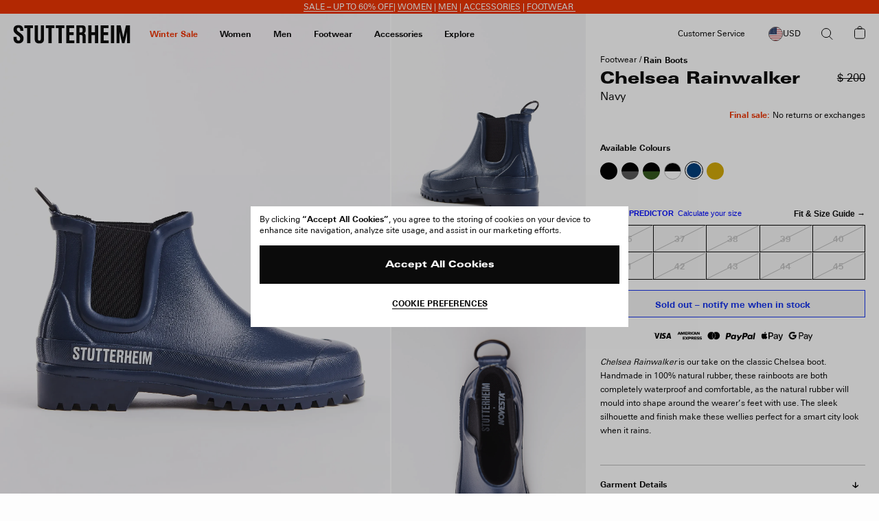

--- FILE ---
content_type: text/html; charset=utf-8
request_url: https://www.google.com/recaptcha/api2/anchor?ar=1&k=6Ld7qYkqAAAAADrH3SlfHP84RVnvxQLv0vCn9mxG&co=aHR0cHM6Ly9zdHV0dGVyaGVpbS5jb206NDQz&hl=en&v=PoyoqOPhxBO7pBk68S4YbpHZ&size=invisible&anchor-ms=20000&execute-ms=30000&cb=bi5eqwmrh26l
body_size: 48708
content:
<!DOCTYPE HTML><html dir="ltr" lang="en"><head><meta http-equiv="Content-Type" content="text/html; charset=UTF-8">
<meta http-equiv="X-UA-Compatible" content="IE=edge">
<title>reCAPTCHA</title>
<style type="text/css">
/* cyrillic-ext */
@font-face {
  font-family: 'Roboto';
  font-style: normal;
  font-weight: 400;
  font-stretch: 100%;
  src: url(//fonts.gstatic.com/s/roboto/v48/KFO7CnqEu92Fr1ME7kSn66aGLdTylUAMa3GUBHMdazTgWw.woff2) format('woff2');
  unicode-range: U+0460-052F, U+1C80-1C8A, U+20B4, U+2DE0-2DFF, U+A640-A69F, U+FE2E-FE2F;
}
/* cyrillic */
@font-face {
  font-family: 'Roboto';
  font-style: normal;
  font-weight: 400;
  font-stretch: 100%;
  src: url(//fonts.gstatic.com/s/roboto/v48/KFO7CnqEu92Fr1ME7kSn66aGLdTylUAMa3iUBHMdazTgWw.woff2) format('woff2');
  unicode-range: U+0301, U+0400-045F, U+0490-0491, U+04B0-04B1, U+2116;
}
/* greek-ext */
@font-face {
  font-family: 'Roboto';
  font-style: normal;
  font-weight: 400;
  font-stretch: 100%;
  src: url(//fonts.gstatic.com/s/roboto/v48/KFO7CnqEu92Fr1ME7kSn66aGLdTylUAMa3CUBHMdazTgWw.woff2) format('woff2');
  unicode-range: U+1F00-1FFF;
}
/* greek */
@font-face {
  font-family: 'Roboto';
  font-style: normal;
  font-weight: 400;
  font-stretch: 100%;
  src: url(//fonts.gstatic.com/s/roboto/v48/KFO7CnqEu92Fr1ME7kSn66aGLdTylUAMa3-UBHMdazTgWw.woff2) format('woff2');
  unicode-range: U+0370-0377, U+037A-037F, U+0384-038A, U+038C, U+038E-03A1, U+03A3-03FF;
}
/* math */
@font-face {
  font-family: 'Roboto';
  font-style: normal;
  font-weight: 400;
  font-stretch: 100%;
  src: url(//fonts.gstatic.com/s/roboto/v48/KFO7CnqEu92Fr1ME7kSn66aGLdTylUAMawCUBHMdazTgWw.woff2) format('woff2');
  unicode-range: U+0302-0303, U+0305, U+0307-0308, U+0310, U+0312, U+0315, U+031A, U+0326-0327, U+032C, U+032F-0330, U+0332-0333, U+0338, U+033A, U+0346, U+034D, U+0391-03A1, U+03A3-03A9, U+03B1-03C9, U+03D1, U+03D5-03D6, U+03F0-03F1, U+03F4-03F5, U+2016-2017, U+2034-2038, U+203C, U+2040, U+2043, U+2047, U+2050, U+2057, U+205F, U+2070-2071, U+2074-208E, U+2090-209C, U+20D0-20DC, U+20E1, U+20E5-20EF, U+2100-2112, U+2114-2115, U+2117-2121, U+2123-214F, U+2190, U+2192, U+2194-21AE, U+21B0-21E5, U+21F1-21F2, U+21F4-2211, U+2213-2214, U+2216-22FF, U+2308-230B, U+2310, U+2319, U+231C-2321, U+2336-237A, U+237C, U+2395, U+239B-23B7, U+23D0, U+23DC-23E1, U+2474-2475, U+25AF, U+25B3, U+25B7, U+25BD, U+25C1, U+25CA, U+25CC, U+25FB, U+266D-266F, U+27C0-27FF, U+2900-2AFF, U+2B0E-2B11, U+2B30-2B4C, U+2BFE, U+3030, U+FF5B, U+FF5D, U+1D400-1D7FF, U+1EE00-1EEFF;
}
/* symbols */
@font-face {
  font-family: 'Roboto';
  font-style: normal;
  font-weight: 400;
  font-stretch: 100%;
  src: url(//fonts.gstatic.com/s/roboto/v48/KFO7CnqEu92Fr1ME7kSn66aGLdTylUAMaxKUBHMdazTgWw.woff2) format('woff2');
  unicode-range: U+0001-000C, U+000E-001F, U+007F-009F, U+20DD-20E0, U+20E2-20E4, U+2150-218F, U+2190, U+2192, U+2194-2199, U+21AF, U+21E6-21F0, U+21F3, U+2218-2219, U+2299, U+22C4-22C6, U+2300-243F, U+2440-244A, U+2460-24FF, U+25A0-27BF, U+2800-28FF, U+2921-2922, U+2981, U+29BF, U+29EB, U+2B00-2BFF, U+4DC0-4DFF, U+FFF9-FFFB, U+10140-1018E, U+10190-1019C, U+101A0, U+101D0-101FD, U+102E0-102FB, U+10E60-10E7E, U+1D2C0-1D2D3, U+1D2E0-1D37F, U+1F000-1F0FF, U+1F100-1F1AD, U+1F1E6-1F1FF, U+1F30D-1F30F, U+1F315, U+1F31C, U+1F31E, U+1F320-1F32C, U+1F336, U+1F378, U+1F37D, U+1F382, U+1F393-1F39F, U+1F3A7-1F3A8, U+1F3AC-1F3AF, U+1F3C2, U+1F3C4-1F3C6, U+1F3CA-1F3CE, U+1F3D4-1F3E0, U+1F3ED, U+1F3F1-1F3F3, U+1F3F5-1F3F7, U+1F408, U+1F415, U+1F41F, U+1F426, U+1F43F, U+1F441-1F442, U+1F444, U+1F446-1F449, U+1F44C-1F44E, U+1F453, U+1F46A, U+1F47D, U+1F4A3, U+1F4B0, U+1F4B3, U+1F4B9, U+1F4BB, U+1F4BF, U+1F4C8-1F4CB, U+1F4D6, U+1F4DA, U+1F4DF, U+1F4E3-1F4E6, U+1F4EA-1F4ED, U+1F4F7, U+1F4F9-1F4FB, U+1F4FD-1F4FE, U+1F503, U+1F507-1F50B, U+1F50D, U+1F512-1F513, U+1F53E-1F54A, U+1F54F-1F5FA, U+1F610, U+1F650-1F67F, U+1F687, U+1F68D, U+1F691, U+1F694, U+1F698, U+1F6AD, U+1F6B2, U+1F6B9-1F6BA, U+1F6BC, U+1F6C6-1F6CF, U+1F6D3-1F6D7, U+1F6E0-1F6EA, U+1F6F0-1F6F3, U+1F6F7-1F6FC, U+1F700-1F7FF, U+1F800-1F80B, U+1F810-1F847, U+1F850-1F859, U+1F860-1F887, U+1F890-1F8AD, U+1F8B0-1F8BB, U+1F8C0-1F8C1, U+1F900-1F90B, U+1F93B, U+1F946, U+1F984, U+1F996, U+1F9E9, U+1FA00-1FA6F, U+1FA70-1FA7C, U+1FA80-1FA89, U+1FA8F-1FAC6, U+1FACE-1FADC, U+1FADF-1FAE9, U+1FAF0-1FAF8, U+1FB00-1FBFF;
}
/* vietnamese */
@font-face {
  font-family: 'Roboto';
  font-style: normal;
  font-weight: 400;
  font-stretch: 100%;
  src: url(//fonts.gstatic.com/s/roboto/v48/KFO7CnqEu92Fr1ME7kSn66aGLdTylUAMa3OUBHMdazTgWw.woff2) format('woff2');
  unicode-range: U+0102-0103, U+0110-0111, U+0128-0129, U+0168-0169, U+01A0-01A1, U+01AF-01B0, U+0300-0301, U+0303-0304, U+0308-0309, U+0323, U+0329, U+1EA0-1EF9, U+20AB;
}
/* latin-ext */
@font-face {
  font-family: 'Roboto';
  font-style: normal;
  font-weight: 400;
  font-stretch: 100%;
  src: url(//fonts.gstatic.com/s/roboto/v48/KFO7CnqEu92Fr1ME7kSn66aGLdTylUAMa3KUBHMdazTgWw.woff2) format('woff2');
  unicode-range: U+0100-02BA, U+02BD-02C5, U+02C7-02CC, U+02CE-02D7, U+02DD-02FF, U+0304, U+0308, U+0329, U+1D00-1DBF, U+1E00-1E9F, U+1EF2-1EFF, U+2020, U+20A0-20AB, U+20AD-20C0, U+2113, U+2C60-2C7F, U+A720-A7FF;
}
/* latin */
@font-face {
  font-family: 'Roboto';
  font-style: normal;
  font-weight: 400;
  font-stretch: 100%;
  src: url(//fonts.gstatic.com/s/roboto/v48/KFO7CnqEu92Fr1ME7kSn66aGLdTylUAMa3yUBHMdazQ.woff2) format('woff2');
  unicode-range: U+0000-00FF, U+0131, U+0152-0153, U+02BB-02BC, U+02C6, U+02DA, U+02DC, U+0304, U+0308, U+0329, U+2000-206F, U+20AC, U+2122, U+2191, U+2193, U+2212, U+2215, U+FEFF, U+FFFD;
}
/* cyrillic-ext */
@font-face {
  font-family: 'Roboto';
  font-style: normal;
  font-weight: 500;
  font-stretch: 100%;
  src: url(//fonts.gstatic.com/s/roboto/v48/KFO7CnqEu92Fr1ME7kSn66aGLdTylUAMa3GUBHMdazTgWw.woff2) format('woff2');
  unicode-range: U+0460-052F, U+1C80-1C8A, U+20B4, U+2DE0-2DFF, U+A640-A69F, U+FE2E-FE2F;
}
/* cyrillic */
@font-face {
  font-family: 'Roboto';
  font-style: normal;
  font-weight: 500;
  font-stretch: 100%;
  src: url(//fonts.gstatic.com/s/roboto/v48/KFO7CnqEu92Fr1ME7kSn66aGLdTylUAMa3iUBHMdazTgWw.woff2) format('woff2');
  unicode-range: U+0301, U+0400-045F, U+0490-0491, U+04B0-04B1, U+2116;
}
/* greek-ext */
@font-face {
  font-family: 'Roboto';
  font-style: normal;
  font-weight: 500;
  font-stretch: 100%;
  src: url(//fonts.gstatic.com/s/roboto/v48/KFO7CnqEu92Fr1ME7kSn66aGLdTylUAMa3CUBHMdazTgWw.woff2) format('woff2');
  unicode-range: U+1F00-1FFF;
}
/* greek */
@font-face {
  font-family: 'Roboto';
  font-style: normal;
  font-weight: 500;
  font-stretch: 100%;
  src: url(//fonts.gstatic.com/s/roboto/v48/KFO7CnqEu92Fr1ME7kSn66aGLdTylUAMa3-UBHMdazTgWw.woff2) format('woff2');
  unicode-range: U+0370-0377, U+037A-037F, U+0384-038A, U+038C, U+038E-03A1, U+03A3-03FF;
}
/* math */
@font-face {
  font-family: 'Roboto';
  font-style: normal;
  font-weight: 500;
  font-stretch: 100%;
  src: url(//fonts.gstatic.com/s/roboto/v48/KFO7CnqEu92Fr1ME7kSn66aGLdTylUAMawCUBHMdazTgWw.woff2) format('woff2');
  unicode-range: U+0302-0303, U+0305, U+0307-0308, U+0310, U+0312, U+0315, U+031A, U+0326-0327, U+032C, U+032F-0330, U+0332-0333, U+0338, U+033A, U+0346, U+034D, U+0391-03A1, U+03A3-03A9, U+03B1-03C9, U+03D1, U+03D5-03D6, U+03F0-03F1, U+03F4-03F5, U+2016-2017, U+2034-2038, U+203C, U+2040, U+2043, U+2047, U+2050, U+2057, U+205F, U+2070-2071, U+2074-208E, U+2090-209C, U+20D0-20DC, U+20E1, U+20E5-20EF, U+2100-2112, U+2114-2115, U+2117-2121, U+2123-214F, U+2190, U+2192, U+2194-21AE, U+21B0-21E5, U+21F1-21F2, U+21F4-2211, U+2213-2214, U+2216-22FF, U+2308-230B, U+2310, U+2319, U+231C-2321, U+2336-237A, U+237C, U+2395, U+239B-23B7, U+23D0, U+23DC-23E1, U+2474-2475, U+25AF, U+25B3, U+25B7, U+25BD, U+25C1, U+25CA, U+25CC, U+25FB, U+266D-266F, U+27C0-27FF, U+2900-2AFF, U+2B0E-2B11, U+2B30-2B4C, U+2BFE, U+3030, U+FF5B, U+FF5D, U+1D400-1D7FF, U+1EE00-1EEFF;
}
/* symbols */
@font-face {
  font-family: 'Roboto';
  font-style: normal;
  font-weight: 500;
  font-stretch: 100%;
  src: url(//fonts.gstatic.com/s/roboto/v48/KFO7CnqEu92Fr1ME7kSn66aGLdTylUAMaxKUBHMdazTgWw.woff2) format('woff2');
  unicode-range: U+0001-000C, U+000E-001F, U+007F-009F, U+20DD-20E0, U+20E2-20E4, U+2150-218F, U+2190, U+2192, U+2194-2199, U+21AF, U+21E6-21F0, U+21F3, U+2218-2219, U+2299, U+22C4-22C6, U+2300-243F, U+2440-244A, U+2460-24FF, U+25A0-27BF, U+2800-28FF, U+2921-2922, U+2981, U+29BF, U+29EB, U+2B00-2BFF, U+4DC0-4DFF, U+FFF9-FFFB, U+10140-1018E, U+10190-1019C, U+101A0, U+101D0-101FD, U+102E0-102FB, U+10E60-10E7E, U+1D2C0-1D2D3, U+1D2E0-1D37F, U+1F000-1F0FF, U+1F100-1F1AD, U+1F1E6-1F1FF, U+1F30D-1F30F, U+1F315, U+1F31C, U+1F31E, U+1F320-1F32C, U+1F336, U+1F378, U+1F37D, U+1F382, U+1F393-1F39F, U+1F3A7-1F3A8, U+1F3AC-1F3AF, U+1F3C2, U+1F3C4-1F3C6, U+1F3CA-1F3CE, U+1F3D4-1F3E0, U+1F3ED, U+1F3F1-1F3F3, U+1F3F5-1F3F7, U+1F408, U+1F415, U+1F41F, U+1F426, U+1F43F, U+1F441-1F442, U+1F444, U+1F446-1F449, U+1F44C-1F44E, U+1F453, U+1F46A, U+1F47D, U+1F4A3, U+1F4B0, U+1F4B3, U+1F4B9, U+1F4BB, U+1F4BF, U+1F4C8-1F4CB, U+1F4D6, U+1F4DA, U+1F4DF, U+1F4E3-1F4E6, U+1F4EA-1F4ED, U+1F4F7, U+1F4F9-1F4FB, U+1F4FD-1F4FE, U+1F503, U+1F507-1F50B, U+1F50D, U+1F512-1F513, U+1F53E-1F54A, U+1F54F-1F5FA, U+1F610, U+1F650-1F67F, U+1F687, U+1F68D, U+1F691, U+1F694, U+1F698, U+1F6AD, U+1F6B2, U+1F6B9-1F6BA, U+1F6BC, U+1F6C6-1F6CF, U+1F6D3-1F6D7, U+1F6E0-1F6EA, U+1F6F0-1F6F3, U+1F6F7-1F6FC, U+1F700-1F7FF, U+1F800-1F80B, U+1F810-1F847, U+1F850-1F859, U+1F860-1F887, U+1F890-1F8AD, U+1F8B0-1F8BB, U+1F8C0-1F8C1, U+1F900-1F90B, U+1F93B, U+1F946, U+1F984, U+1F996, U+1F9E9, U+1FA00-1FA6F, U+1FA70-1FA7C, U+1FA80-1FA89, U+1FA8F-1FAC6, U+1FACE-1FADC, U+1FADF-1FAE9, U+1FAF0-1FAF8, U+1FB00-1FBFF;
}
/* vietnamese */
@font-face {
  font-family: 'Roboto';
  font-style: normal;
  font-weight: 500;
  font-stretch: 100%;
  src: url(//fonts.gstatic.com/s/roboto/v48/KFO7CnqEu92Fr1ME7kSn66aGLdTylUAMa3OUBHMdazTgWw.woff2) format('woff2');
  unicode-range: U+0102-0103, U+0110-0111, U+0128-0129, U+0168-0169, U+01A0-01A1, U+01AF-01B0, U+0300-0301, U+0303-0304, U+0308-0309, U+0323, U+0329, U+1EA0-1EF9, U+20AB;
}
/* latin-ext */
@font-face {
  font-family: 'Roboto';
  font-style: normal;
  font-weight: 500;
  font-stretch: 100%;
  src: url(//fonts.gstatic.com/s/roboto/v48/KFO7CnqEu92Fr1ME7kSn66aGLdTylUAMa3KUBHMdazTgWw.woff2) format('woff2');
  unicode-range: U+0100-02BA, U+02BD-02C5, U+02C7-02CC, U+02CE-02D7, U+02DD-02FF, U+0304, U+0308, U+0329, U+1D00-1DBF, U+1E00-1E9F, U+1EF2-1EFF, U+2020, U+20A0-20AB, U+20AD-20C0, U+2113, U+2C60-2C7F, U+A720-A7FF;
}
/* latin */
@font-face {
  font-family: 'Roboto';
  font-style: normal;
  font-weight: 500;
  font-stretch: 100%;
  src: url(//fonts.gstatic.com/s/roboto/v48/KFO7CnqEu92Fr1ME7kSn66aGLdTylUAMa3yUBHMdazQ.woff2) format('woff2');
  unicode-range: U+0000-00FF, U+0131, U+0152-0153, U+02BB-02BC, U+02C6, U+02DA, U+02DC, U+0304, U+0308, U+0329, U+2000-206F, U+20AC, U+2122, U+2191, U+2193, U+2212, U+2215, U+FEFF, U+FFFD;
}
/* cyrillic-ext */
@font-face {
  font-family: 'Roboto';
  font-style: normal;
  font-weight: 900;
  font-stretch: 100%;
  src: url(//fonts.gstatic.com/s/roboto/v48/KFO7CnqEu92Fr1ME7kSn66aGLdTylUAMa3GUBHMdazTgWw.woff2) format('woff2');
  unicode-range: U+0460-052F, U+1C80-1C8A, U+20B4, U+2DE0-2DFF, U+A640-A69F, U+FE2E-FE2F;
}
/* cyrillic */
@font-face {
  font-family: 'Roboto';
  font-style: normal;
  font-weight: 900;
  font-stretch: 100%;
  src: url(//fonts.gstatic.com/s/roboto/v48/KFO7CnqEu92Fr1ME7kSn66aGLdTylUAMa3iUBHMdazTgWw.woff2) format('woff2');
  unicode-range: U+0301, U+0400-045F, U+0490-0491, U+04B0-04B1, U+2116;
}
/* greek-ext */
@font-face {
  font-family: 'Roboto';
  font-style: normal;
  font-weight: 900;
  font-stretch: 100%;
  src: url(//fonts.gstatic.com/s/roboto/v48/KFO7CnqEu92Fr1ME7kSn66aGLdTylUAMa3CUBHMdazTgWw.woff2) format('woff2');
  unicode-range: U+1F00-1FFF;
}
/* greek */
@font-face {
  font-family: 'Roboto';
  font-style: normal;
  font-weight: 900;
  font-stretch: 100%;
  src: url(//fonts.gstatic.com/s/roboto/v48/KFO7CnqEu92Fr1ME7kSn66aGLdTylUAMa3-UBHMdazTgWw.woff2) format('woff2');
  unicode-range: U+0370-0377, U+037A-037F, U+0384-038A, U+038C, U+038E-03A1, U+03A3-03FF;
}
/* math */
@font-face {
  font-family: 'Roboto';
  font-style: normal;
  font-weight: 900;
  font-stretch: 100%;
  src: url(//fonts.gstatic.com/s/roboto/v48/KFO7CnqEu92Fr1ME7kSn66aGLdTylUAMawCUBHMdazTgWw.woff2) format('woff2');
  unicode-range: U+0302-0303, U+0305, U+0307-0308, U+0310, U+0312, U+0315, U+031A, U+0326-0327, U+032C, U+032F-0330, U+0332-0333, U+0338, U+033A, U+0346, U+034D, U+0391-03A1, U+03A3-03A9, U+03B1-03C9, U+03D1, U+03D5-03D6, U+03F0-03F1, U+03F4-03F5, U+2016-2017, U+2034-2038, U+203C, U+2040, U+2043, U+2047, U+2050, U+2057, U+205F, U+2070-2071, U+2074-208E, U+2090-209C, U+20D0-20DC, U+20E1, U+20E5-20EF, U+2100-2112, U+2114-2115, U+2117-2121, U+2123-214F, U+2190, U+2192, U+2194-21AE, U+21B0-21E5, U+21F1-21F2, U+21F4-2211, U+2213-2214, U+2216-22FF, U+2308-230B, U+2310, U+2319, U+231C-2321, U+2336-237A, U+237C, U+2395, U+239B-23B7, U+23D0, U+23DC-23E1, U+2474-2475, U+25AF, U+25B3, U+25B7, U+25BD, U+25C1, U+25CA, U+25CC, U+25FB, U+266D-266F, U+27C0-27FF, U+2900-2AFF, U+2B0E-2B11, U+2B30-2B4C, U+2BFE, U+3030, U+FF5B, U+FF5D, U+1D400-1D7FF, U+1EE00-1EEFF;
}
/* symbols */
@font-face {
  font-family: 'Roboto';
  font-style: normal;
  font-weight: 900;
  font-stretch: 100%;
  src: url(//fonts.gstatic.com/s/roboto/v48/KFO7CnqEu92Fr1ME7kSn66aGLdTylUAMaxKUBHMdazTgWw.woff2) format('woff2');
  unicode-range: U+0001-000C, U+000E-001F, U+007F-009F, U+20DD-20E0, U+20E2-20E4, U+2150-218F, U+2190, U+2192, U+2194-2199, U+21AF, U+21E6-21F0, U+21F3, U+2218-2219, U+2299, U+22C4-22C6, U+2300-243F, U+2440-244A, U+2460-24FF, U+25A0-27BF, U+2800-28FF, U+2921-2922, U+2981, U+29BF, U+29EB, U+2B00-2BFF, U+4DC0-4DFF, U+FFF9-FFFB, U+10140-1018E, U+10190-1019C, U+101A0, U+101D0-101FD, U+102E0-102FB, U+10E60-10E7E, U+1D2C0-1D2D3, U+1D2E0-1D37F, U+1F000-1F0FF, U+1F100-1F1AD, U+1F1E6-1F1FF, U+1F30D-1F30F, U+1F315, U+1F31C, U+1F31E, U+1F320-1F32C, U+1F336, U+1F378, U+1F37D, U+1F382, U+1F393-1F39F, U+1F3A7-1F3A8, U+1F3AC-1F3AF, U+1F3C2, U+1F3C4-1F3C6, U+1F3CA-1F3CE, U+1F3D4-1F3E0, U+1F3ED, U+1F3F1-1F3F3, U+1F3F5-1F3F7, U+1F408, U+1F415, U+1F41F, U+1F426, U+1F43F, U+1F441-1F442, U+1F444, U+1F446-1F449, U+1F44C-1F44E, U+1F453, U+1F46A, U+1F47D, U+1F4A3, U+1F4B0, U+1F4B3, U+1F4B9, U+1F4BB, U+1F4BF, U+1F4C8-1F4CB, U+1F4D6, U+1F4DA, U+1F4DF, U+1F4E3-1F4E6, U+1F4EA-1F4ED, U+1F4F7, U+1F4F9-1F4FB, U+1F4FD-1F4FE, U+1F503, U+1F507-1F50B, U+1F50D, U+1F512-1F513, U+1F53E-1F54A, U+1F54F-1F5FA, U+1F610, U+1F650-1F67F, U+1F687, U+1F68D, U+1F691, U+1F694, U+1F698, U+1F6AD, U+1F6B2, U+1F6B9-1F6BA, U+1F6BC, U+1F6C6-1F6CF, U+1F6D3-1F6D7, U+1F6E0-1F6EA, U+1F6F0-1F6F3, U+1F6F7-1F6FC, U+1F700-1F7FF, U+1F800-1F80B, U+1F810-1F847, U+1F850-1F859, U+1F860-1F887, U+1F890-1F8AD, U+1F8B0-1F8BB, U+1F8C0-1F8C1, U+1F900-1F90B, U+1F93B, U+1F946, U+1F984, U+1F996, U+1F9E9, U+1FA00-1FA6F, U+1FA70-1FA7C, U+1FA80-1FA89, U+1FA8F-1FAC6, U+1FACE-1FADC, U+1FADF-1FAE9, U+1FAF0-1FAF8, U+1FB00-1FBFF;
}
/* vietnamese */
@font-face {
  font-family: 'Roboto';
  font-style: normal;
  font-weight: 900;
  font-stretch: 100%;
  src: url(//fonts.gstatic.com/s/roboto/v48/KFO7CnqEu92Fr1ME7kSn66aGLdTylUAMa3OUBHMdazTgWw.woff2) format('woff2');
  unicode-range: U+0102-0103, U+0110-0111, U+0128-0129, U+0168-0169, U+01A0-01A1, U+01AF-01B0, U+0300-0301, U+0303-0304, U+0308-0309, U+0323, U+0329, U+1EA0-1EF9, U+20AB;
}
/* latin-ext */
@font-face {
  font-family: 'Roboto';
  font-style: normal;
  font-weight: 900;
  font-stretch: 100%;
  src: url(//fonts.gstatic.com/s/roboto/v48/KFO7CnqEu92Fr1ME7kSn66aGLdTylUAMa3KUBHMdazTgWw.woff2) format('woff2');
  unicode-range: U+0100-02BA, U+02BD-02C5, U+02C7-02CC, U+02CE-02D7, U+02DD-02FF, U+0304, U+0308, U+0329, U+1D00-1DBF, U+1E00-1E9F, U+1EF2-1EFF, U+2020, U+20A0-20AB, U+20AD-20C0, U+2113, U+2C60-2C7F, U+A720-A7FF;
}
/* latin */
@font-face {
  font-family: 'Roboto';
  font-style: normal;
  font-weight: 900;
  font-stretch: 100%;
  src: url(//fonts.gstatic.com/s/roboto/v48/KFO7CnqEu92Fr1ME7kSn66aGLdTylUAMa3yUBHMdazQ.woff2) format('woff2');
  unicode-range: U+0000-00FF, U+0131, U+0152-0153, U+02BB-02BC, U+02C6, U+02DA, U+02DC, U+0304, U+0308, U+0329, U+2000-206F, U+20AC, U+2122, U+2191, U+2193, U+2212, U+2215, U+FEFF, U+FFFD;
}

</style>
<link rel="stylesheet" type="text/css" href="https://www.gstatic.com/recaptcha/releases/PoyoqOPhxBO7pBk68S4YbpHZ/styles__ltr.css">
<script nonce="Zq3Se6kr3DFAFHv8rvSiwQ" type="text/javascript">window['__recaptcha_api'] = 'https://www.google.com/recaptcha/api2/';</script>
<script type="text/javascript" src="https://www.gstatic.com/recaptcha/releases/PoyoqOPhxBO7pBk68S4YbpHZ/recaptcha__en.js" nonce="Zq3Se6kr3DFAFHv8rvSiwQ">
      
    </script></head>
<body><div id="rc-anchor-alert" class="rc-anchor-alert"></div>
<input type="hidden" id="recaptcha-token" value="[base64]">
<script type="text/javascript" nonce="Zq3Se6kr3DFAFHv8rvSiwQ">
      recaptcha.anchor.Main.init("[\x22ainput\x22,[\x22bgdata\x22,\x22\x22,\[base64]/[base64]/[base64]/[base64]/[base64]/[base64]/KGcoTywyNTMsTy5PKSxVRyhPLEMpKTpnKE8sMjUzLEMpLE8pKSxsKSksTykpfSxieT1mdW5jdGlvbihDLE8sdSxsKXtmb3IobD0odT1SKEMpLDApO08+MDtPLS0pbD1sPDw4fFooQyk7ZyhDLHUsbCl9LFVHPWZ1bmN0aW9uKEMsTyl7Qy5pLmxlbmd0aD4xMDQ/[base64]/[base64]/[base64]/[base64]/[base64]/[base64]/[base64]\\u003d\x22,\[base64]\x22,\x22QTLCnwTCicK1WVIYw7ZJwqptP8OWJEJGw4HDm8Kkw6Asw5vDqX/[base64]/DnAo8U8K2M2bClEN8DwU+wrJ6T10yTcKcD3dZQWNOYG1+cho/[base64]/CwVfAMOEw5DCgDoqwqXDsmcZw5NKw4HDvSdASMKXGsKaYcOZesObw78vF8OSPi/Dr8OgFMKtw4kJS0PDiMKyw5bDojnDoXsKantQGW8gwrbDsV7DuR7DjsOjIVvDhBnDu2/Clg3Cg8KCwpUTw484YlgIwpTCok8+w4/[base64]/DsWwwDSDCqFRfDcOPwpMNCgMXUj7DmMKxAkZaworDtQbDkMKmw6wdMXnDkcOYGlnDpTY7fsKEQlMkw5/[base64]/DrcORcTbCkwbCg8KmGcOpw7TDlHDDksK5S8O7QsOgcURMw5YJfMK8JcO9FMK3w5LDiCHDksKvw4xoBcOwIGrDkGl9wqA4VcOLPRZ1dsONwql/D2bCm0PDvUbChCLCoVFGwoYkw6fCmyvCkhRSwoFaw6PCmy3Dp8O3eFfCqVLCkMOUwqnCosKtN03DtsKLw4gPwrvDp8KHw7nDpgp6awU/[base64]/[base64]/ZMOoFhwVwpDCmRXCjjXDjXRDw69yw47CqsOlw7B3OsKRcsO1w6nDjMK5UMKXwpbCul3Ck1nCqRfClW5Yw7tlVcKjw59Ha30EwrXDjFhJYBLDqgbCl8OCQ2lew5XCgQXDl14mw6djwqXCq8OFwoJed8KRMsK/dcO/w54BwoHCszsgCMKCFMKGw5XCsMKVwqPDjcKYS8KGw5XCrcODw6nCqMKdw5szwqJWdQgUEMK6w5vDqMOTEmJLOmQ0w7ojBAvCucOxLMO6w7fCosORw4vDl8OMN8OTCSbDq8KvM8OtfQ/DgcK+wqddwrjDssOZw4zDgTjCtl7DusK9fA3DuHfDsldWwq/CssOHw7MewojCvMK1U8KhwqnCncKuwqFUX8KJw7vDqzHDtGXCrAXDthPDmsOvf8KkwqjDqcOpwpjDqsOpw6jDum/CisOqLcO6YTDCq8OHF8K0w5Y0CWlEKcOVecKcXicrV2/[base64]/CgMKRw5DClxbDiQ3DnsKTwpHDkTxdwoYzwqhJwqPDuMOGfQB0XyzDssOmF37CmMKUw7LDg2Fiwr/DpkDDhMK7wrfChFfCvzYyMXwrwo/Dok7Cq3hJZ8O4wq8cMQPDmxdWSMK0w6HDvFB8wqfCncO7dB3CtVPCtMK7b8OPPEHDmsKaQCtEYDJeWHIEwq3CqQLCnwFSw7fCoh/Cg21UOMK2wprDsGzDmkItw7vCncO+JgPCm8O2fsOcCRU+YRfCuwACwo0PwqfDsy/DmgQKwofDlsKCYMKwM8KOw5HDrsK5w780IsOxK8KPAHjCqULDqFArBxvCi8K4wqEiSysgw7fDjSwtW3vDhwk9H8OoU1t4woDCuivCt0s+w5t3wrVjBjDDmMKWWFoLFRVew7nDqz9CwovDsMKaAyDCn8KSw5rDu3bDol/Cv8KLw6PCm8K+woMwZsOiwojCpRjCpVPCuCLDsjllw4w2w7fClyrCkiw0IcKRacKXwq5Mw7JLNQPCkDhlwodqLcKPHiZYw68LwpF1wrY8wqrChsKtwpjDsMKowoF/w7F/[base64]/YcOPQxfCkUvCuAfDo0PCmsK9QMKWc8OXSnHDhj/CoizDgsOYw5HChMOMw704dcOsw75/[base64]/[base64]/DocOkG8KEOMOBOjAoACgzw5PDjsOswrpkbMO0wrBgw4YWw7zCpMOeLS9jAGPCjMOZw7HCjlrDpsO+csKuBMOidAPCoMKZSsO1MMK5TyHDmzQ4KlXCrsOGaMKTw4/DncOlJcKXw5lTw7U2wrHCkF1Vb1zCumvCtxptPMOfcMOcCsO/bMOtDMK4w6ghw4LDu3XDjMKUc8KWw6DCuyLDksO7wpY0IXsOwptsw5zDghjChinDtAAVYMOLJMO2w4JoAsKhw41GRVTDo2ZrwrHDtS7Dk2tJTRbDn8OSDsOUFcOGw7EEw7IoYMOhF2xswoHDvcOlw4jCosKaanckB8O/YcKSw6fDmcOJJMKvNcKqwqluA8OEd8O4dcOOO8OuRMOFwoHDqihzwr5lU8KRcGtcIsKEwp7CkwfCkjZ/[base64]/SG3CvyLCsMKewq/[base64]/E0/[base64]/CqMK3wrzCli89wo7CqjoJHcK1fDQ8a8OTLGdBwosyw4I2KTXDvH/CpcOjw4QUw7fDgsKOw7lIw6dZw4p0woPCjcOtaMOnOAN9Hz3CjsOXwr43w6XDtMKIwrZ8ekdJUWUDw55RdMO+w7BuSsKNcQ98wqHCrsO6w7nDjE1nwowWwpnDjzLDmiQhDMKJw67DjsKuwpldHAXDvATDjsK7wqF/wpQww6p0wqAFwpQsWDfCuDF7IjcRbMKfQ2PDmcOrDGPCmkAyFV9qw6UmwoTCuy8fwrlUHz/CkBJsw6zCnRNDw4PDrGTDpwQHDMOpw43CuFEiwrnDuF9uw5IBFcKMVsKoQ8OEAMKmC8KtK3tew5Zfw4LCkCsJCgY1wprCqsKbHW9+worDpGkIwo45w4PDjz7Csz7CjwHDh8OtFMO/w75kw5AJw7UYEsOCwqvCo1gZYsOGLXfDjFXDh8O/chHCsBxPVllIQsKLcigGwoshwqXDq3pWwr/DvsKQw53CtSk7EcO4wpHDlcOxwqh+wqcZLGUrKQ7CtxjDpQXDv3jCvsK4A8K+wrfDnXzCpFwpw5E2R8KWOFHDsMKkw7fCk8OLCMKmRgJWwptmwqQCw4dxw5srS8KZTS19NHRVV8OVGXbCncKXw4xlwrjDugJKw4MuwrpJwoQNc3xSYFooLsOpZTTCv3nDrsKeZXI1wo/DqMOkwp4bwqfCj1QvfFQuw73DgcOHH8OcN8OXw4ojaRLCgUjCljRVwr5ybcKtw5zDusKMG8KEaHjCjcO+S8OFOMK5KkjCrcOTw4XCoArDmTZ8wpQUWcKtw4Qww6PCncO1OSLCm8KkwrFSLBB0w54/aj1iw4AhScODworDl8OQVElxOl/DgMKdwpzDsDPCuMOiT8OyIFvDocO9OnTDrRZXJCptZsK7wrHDiMKkwr/DsigsDsKoJHDCrlEIw5p1wp3Dj8KgChAvI8K7TsOcTzvDnw/DiMOwI1hyblw0wpPDtUPDlljCrxjDocOdD8KiC8Kmwo/CoMOuTwxRwpXDlcO/BCJww4vChMOgwrPDpcK0PcKebFRMwroIwqYiw4/Du8KMwpopKWvCvcKkw41TSgoHwr8IJcKlZiLCo35eDFhcw4Q1c8OBYcK5w5Akw6MHFsKEVAF5wpJDw5PDsMK0fDZnwpPCvcO2w7nDucKJZnvDmiZsworClF1dOsO5Pw4RUmHDqDTCpiNZw5UvJnBXwpFpYsOFWhY5w4PDtTvCpcOtw70yw5fDpsKawoHCoCAtNMK6wq/Cj8KnYcOiRwjClw7Dul/Dv8KKWsKpw6YBwpPDgwMywpllwqXCt2Eaw4XDjnTDsMOXw7rDn8KwMsKqAG5rw5nDkDo5FsOIwpYXw69/[base64]/Cq8KwIcOUeCDChMKhw58mw5k6wo3DtG8PwrvCsU3Cp8KgwopKAxVVw5EywrDDr8KLfzTDu2PCtsK9RcKbSU16wq3DvCPCowQdHMOYw65IYsOUR0lqwq0hfsOoUsOxZMKdIRM/wp4GwrDDssO0wpjDnMOkwqJgwqHDqcKYHMOiOsOSFSLDoUXDoE/DiSkNwrfCksOgw4dQw6vCvsKqEMKTwq58w4PDjcKqwqjCgMOZwqnDoHfDjSzDsUZsEsKwNMKBehVZwqR4wqZbw7zDlMO4Ij/Dqww8ScKtEgbClBgeFcKbwp7ChMK9w4PCocOFO2vDn8KTw7c3w7XDl2DDijAKwrPDiiwXwqfCnsOCe8KTwpPDssKDAS4cw4vChk4mF8OdwpAUUcO/w5Emd1pdCsOrW8KVcErDqVwowohRw5rCpcKQwq0PeMKgw4TCjcO2woHDmnPCon5swo/CksK/[base64]/DucOswqTCgFYVOMKhwpQNUx5XDMKAw4rDk8KJwpFwYwRNw6Yew6DCtgfCuD9wScOuw63CnjXCk8KRbMKubcO1wolTwrB5QAIAw4HConnCmcO2C8O+w6xQw5NlF8Okw6ZQw6rDjx5wGzQqTkxow4xTfMKdwo1Jw5LDusO4w4w7w5/DpEbCu8KCw4PDrTbDjScfwqsyIlfDhG5sw6vDoGfCkjHClcKcwqDCh8OMU8KRwrpBw4UrTV5del98wpB/w5vDnHzDnsOBwpXDo8KgwqDCj8OGbFtzSGEWLBtJA3jCh8KEw5wCwp5OEMOlOMKVwobCq8KjAMO1wr7Dkm4GOMOXUmTCq1g+w5rDqgLCk0E/S8Osw5c0wqzCgk1daBfDssO3w6EjIsKkwqXDocONXsOLwromW0rCg0jDjEFfwpHCowZRBMOcRU3Duwdtw4JXTMK3FsKsPcKvWV8vwqtywq9Cw7ECw7hlw5zDkSMobzIVI8K/w5ZMLcO/[base64]/CjiPDpXDCqDtqQsOPFsKfw4zDgcOywql2wqREfkNgLsKYwq4fC8OReAzChcOwa03DlAc8WmIAennClsKfwqd9IA3CkcOQXUfDnyzCm8KSw79HN8KVwprCh8KMYsOxRlvCjcK8wqIVwo/CucKgw5PDjHrCt0o1w6kPwp95w6nCi8KRwqHDncOfUcOhHsOtw7cfwpjCoMO1wqB6w4HDvy1+IMOEHsOMbwrCksKeFyHCj8K1w7R3wo9hw6hrBcOJTsK4w5s4w63Cg3DDksKjwrXCicOwNDQ8w64qR8KnUsKvUMKITMOedyvCjyEDwq/DvMKZwrbCgmY4VcK1cU03RMOlw414woJUHmzDrFtxw4pww4/ClMKvwrMiU8OXwofCp8O1MiXCncKJw5xWw6xAw4ICEMKAw7ZLw79VDSXDhw7CscKZw5kDw4M1w4/Ct8KcYcKnTRjDnsO+PsOyZ0rCssKoKCDDtE1CTTjDoCbDi0RdScOfEcOlwobDpMKhOMKHwrQvwrYbREJPwoAzwobDpcOJeMK/wo8awpYCYcKuwqvCk8KzwoQADcORwrknwqrDpRzCq8O5w5zDh8Kiw4hKacKNe8KRw6zDnAvCg8KYwoMVHisiWGbCucO+TG0PBMKXWnXCs8OCwr3DuTtSw5bDp37CvkXClDVgAsKuwonCm1p3woXCjQ9ewrLCn3nCmMKoJmB/wqLCgMKJw5/[base64]/[base64]/wqZbWWsIAsOlw4vDpsO+acKjGsOMwp/[base64]/CmAHCvsKowqMzwrtgw6/Cu0ccw5TCiQ3DhMKYw67DulXDqzHCiMOFXxEbMsOFw7pIwq7CncOQwpozw7xWw4ErSsOJworDs8OKNXzCiMO1wp0/w4DDmxIWw7fDjcKQe0IaeTPDsyZdUcKGZkTCpcOTwrrClizDmMOew7DCnMOrw4BWZsOXYsODPcKawr3Domk1woIDw6HDtFQ9TsOZYcKNUGvDoX0jKcKTwpnDh8OwTyYIJR3Cm0bCoF3Cumc/a8OKR8OnQGrCqGPDviLDjWfDtMOPdMOew7LCtsO9wrdTMT3DlsO/CcO0wpfCtsKiOcK6UzNsYELDl8OACcOtLkg3w75Xw6/[base64]/OzY5wq/DuMOCH8K2WS9SSsKWw6fCpRbCs00wwrbDhMOPwoDCosO+w53CtcKmwqQTw6LClcKcAMK9worCvDltwqshcEnCosKMw5HDsMKEBsKcOVPDtcKkWhrDvWbDu8Kdw6MXHMKew4TCgkfCmsKEciZdFsKPd8OcwoXDjsKPwqc9wo/DvGs6w4LDlcKPw60YCsOGSsOsVVXClsOuE8K7wr0kMEAmSsKcw5NFw7hSH8KdCMKAw4/ChQfCi8KsF8OkTnzDs8KkRcKcNMOMw6tywo3CtsOwcjoDQ8OvRx4zw41Pw6x7UiglScO7SFlEBcKJNAbDmi3ChsKlw7g0w6jCnsK7woDCpMKaYlgVwoR+c8KRPDXDuMKVwphxIFhEwqfDpTXDlHdXNsOiwooMwrtNBMO8H8OQwrXChHoze3pIeWnChHzCokzDgsOLwr/DhsOJA8KLLA5TwozDqQwQNMKEw7LChnAiB3/[base64]/Dt8OSw5zCmw80E3nDpcKlwpkhw6zCiixFbsOfA8Kew5tOwq0fQ1TCusOvwrDCu2N1w4/Cux8/w6/CnGUeworDv1tvwqNtGCLCk3/CmMKsw5PCpMOHwpZtw4rDnMKYcFrDucKre8K3wpJIwrIuw4DCtBkjwpY/wqDCowN3w6jDssOXwqVWRybDlFMMw4vCvEzDkn7CucOgHsKddsKRwp/CpcKPwrTCmMKBBcKYwqHCqsK5w6VwwqcFbDt5R1cycMOydh/DusK/UMKuw6R6Lykrwr0UJcKmH8K1WcK3w6gMwrwsKMOgwqJNBMKsw6U6w7lpT8KHYsOEM8KzFWp9w6TCrVzDhcOAwrHDoMKCW8KwYWkOXEg2bQRSwqwfQXzDj8O4w4kXCjM/[base64]/CssKMw4/Ch8OVPSXCq1zDgCVZwo0xwoXCrsOFRETDvAjCscOQCSXCsMOSwpYEcMOgw5Z8w54FATF7VMKKIzrCvMO7w6R4w7zCjsKzw78IKT3Dm33CnRdNw7g+wrUoNR4uw65QfAPChTYWwqDDpMK/Sxp4wrNhw68CwqzDqQDCqhPCp8Ogw4vDs8KIKDNET8OhwpXDh3XDoy4YesOZN8OswooMPMO2w4TCicKewr7CrcO0GAMDcTfClATCl8Oww7LDkgNIw4PCiMOwJHbChMOIZsO3OcOLwq7DmjfDsg16aGrChlgCwrfCuhZnd8KMB8KjZlrDlEDCoUk/[base64]/wrrDmyPCtsKAwoh+wrDCoCTCjMOhORIae1jDhcOqD3ESw7fDpBPCkMOdwqNwGHQbwoNjA8KZQsONw40Jwr47BMK/w6fCsMOQOsK7wp93FQrDuXZZHcOBJBnCqEZ4wpjCql0hw4NxB8OTeh/CrwjDgMOlRCvCmHY/wpoJdcKYUMOsd1Q8R1XCuHDDg8KZZFLCv27CtEtgLcKMw7ISw57Cn8KWEQlkGjAoGsOmwo7DgMOHwoDDinxJw5dUQiPCucO3Fl/[base64]/[base64]/DncKMUS8BNcKMDMKGMMKmw6bDs8OYNsOWfMOewpJ+VkvCs8O8wpDCkcO+w6gEwoPDsChrJcO/HSXCg8Oyby0Iw4xBwqILC8Knw4V7w59WwqnCqHrDusKHXsKEwotfwpNJw4XCgHkmw4zCtQDCq8OFw6AuMRx/woLDiU91wo9WUsOJw5PCt29jw7XCg8KkO8KqCxrCmCvCj1MkwoR+wqQcDsO9cF5qwq7CucOMwpjDg8O0wq/DscO6AcKCTMKBwr7Cu8K/woDCr8KfMMOrwqIWwoFzfcOUw7rDssOLw4TDtcKxw67CshEywrPCtnx9OSjCqnHCgwIXwobCtsO3WcKMw6HDi8KWwoo3dGDCtjfCn8KawqzCpT43wr8CXsOzw7LCv8Kpw4/CisKKIsOYNsKDw5/[base64]/w5wRHnMEesKPahfCosO0ekvDg8KISsKGe3rDsREVaMK7w7XDiy7DnMOkVWVBwrZbwrRDwoh9IQYIw69AwpnDknd3W8KSdsKOw5hDc21kCkDCpkAswoLDiD7DsMKLY2/DlMO4FcOhw4zDq8OpLMOCM8OyRGbCisK1bw5Mw6V+AcOMGsKswozDnD1IPVrDqEw9w4NRw44eICAdIcKyQcKBwppbw6o2w4l+c8KRwp5aw6dxTMK3IcKYwogLw4vCoMOiFxNRFxfCl8OQwoLDpsOJw5HDvsKxwoJkKV7Cv8O9WMOrw5LCqyNtccKtwo1oK3/[base64]/DvsOowqFgY8Oww5UrJcKyw5saJcKsWzPCicKwYMOhZFLDvU9jwqZvYXXCncKiwqXCksO1wojDjcOnfUAbwpHDicKTwo01F1/DpsOePX7Dn8O8FkXDhcOswoEoX8ODdsKqwqEvXi/Dk8Kzw6rDnRTCmcKBw6fCu3DDscKjw4MsV19sAlcjwoTDtsOnRi3DlRdZesOjw6sgw5NIw6VVH2/DhMORM2HDr8KUGcKzwrXDuDNswrzDvkNUw6VNwq/Dm1TDm8OMw5EHS8KQwqHCrsOnwofCtsOiwqZTIkbDjQRLKMOVwr7ChcO7w6vCjMOZwqvCgcKTDsKZZG3CsMKnwqknBXBKCsO3OknCqMKWwqPChcOUTcOgwqzDnmPDnsOUwozDnkpLw73ChcKhN8OPNsOVBGl+CsKaVD1wdjjClENIw4RQCwZ4LMO2w4/Dnn3DvQbDjcOJGcOESMOvwqXCtsKdwr/CjBEiw5l4w5A1ZlcTwrLDp8KaNWo/UMOfwqJjWcKlwqPCtjfDhMKCScKNMsKaccKVccK1w6BMwpp1w4UWw74owpo5VGbDqSfCj3JFw5Vnw7YGOybCi8Krwp7DvMO3FXHDvlvDj8Kkw6nCiSlIw4fDpsK7NMOPWcOQwqnDsGpPwofClj/DtcOKwpLCmMKkD8KZETY2w5LCtGRMwqAxwoJLOU5dc1vDpMOzwqpDbztNwrDChF/CiWLDnxllKVN6bhYpwp43w5LCvMOjw57CmcKfWcKmw4EHwqNcw6IbwrPDpMO/wr7DhMK5CMOKKA8rcU0JScOkw6Acw7sOwrN5wpzClTcIWnBsb8KbMcKjflLCosO4I1BYwoPDp8OPwonCknfDq2/[base64]/Ci8OwAVvDmRTDk3TCj1IHUDHCiQDCnm99CFZxf8OCcsOdw4N2JDXCiARDAsKvUjoewoszw67DuMKAHcK4wr7CisK9w7taw4RMNcKkBUrDn8OgScOTw7TDgC/Ci8OXwqEWAMOuGBLCv8OwLERfDMOKw47Cgx3Dj8O8FUQ+wrvDnGnCq8O6wonDicOXYSrDp8Ktwp7ColXCnVAAw7fDgcKYwos6w48+wqHCo8Kvwp7DmUHDkMKTw5fCjGo/[base64]/Cm8Kuwo/ChMKGK8K5LHgxE8K+w5bCpR55bV4PwovDiMOdJMOXdlwmD8OYwq7CgcOXwo5swo/DosKBDHDDhmgjIB0rUMOmw5BfwrrDvUTDrMKAJMO1XsOLG01zwplWRyVTXnN/wpotw6LDvMKLCcKhwobDrG/CiMOCKsOyw4l3w4sBw5ICLFo0QC/DuBFCVMKzwq10Vy/[base64]/ChsOywrDDuMK9wr/Ds8KYw7bDoU3DnMKYw5N2wrEHwqvDmRHCpjfClXtSUcKowpdxw4TDv0vDkFbChGAgMxLCjVzDpVBUw6AiAGjCjsOZw4nDrMOXwotlLcOKC8OQfMOFAsKcw5YLwpouUsOOw4wLw5zDqyNNfcOFXMK8RMKzIh/ChsKKGyfCq8KnwqDCp3DCtFMNAMOowpjChH9BYgMswoPCl8OLwqgew6ckwq3CgA4+w7LDncOWwq1RElnDu8Ozfk1CTnjDm8KOwpYLw6lzSsKvc2DDn1cwdcO4w6XDmVUmDmE2w7vCtD5DwpRowqDCuGnDhnllPcOEfgfCm8KlwpsaTAXDgBfCgTFMwr/Dk8KyXcOTw4F1w4LCqMKpP1YmGcKdw5LCmcO9M8OOaCTCiWY3asKmw6PCozsFw559wrc4dWbDocO8ZjXDjF9Yd8O/w44qcUrCqXHDrMK5w7/DohfCscKgw6JwwrnCljZwW1AHFHxWw7EFw7jCvC7CnSDDjW55w6BSO2wJCznDmsO2L8O5w6ALUT9afkvDsMKuXx54QFUPbcOWVsOUGyJmQQfCqcOedsKaM0V9cQpVfQEawqrDpWt+FMKSwp/CoTTCiwNUw5k3wqs/NHIvw4jCr13ClV/DvsKiwoluw5BMQcOZw7kOwqDCj8K0HHHDssO3asKJNcK6w6LDj8K0w4nCjRPDrTUHIQPCjAdQWWLCtcOQw6ovwr3DucKUwrzDpQIYwpgeLF7Diz0Nwp3DoyLDqU9kwrbDhgXDnxnCqMKWw44hDcO+G8Kaw6zDuMK+b0Q7w4HDgMOPGAwwWMOVcg/DjDQPw63DgW1AJcOhwq9TOhjDqFZNw53DvMOlwplcwrBnwojDk8O0wqRGKw/CqgBCwqFrw5LCiMOab8KPw4rDs8KaLRRfw6wjGMKgP1DDk0F5V33CscKlSGHDnMKkw7DDqD1FwqDCj8O5wqICw4PCgcKKw5LCtsKYacK/XnEbU8OKwpRWZ2rCs8K+w4vCtV/Cu8ONw6TClsOUU1J9OCPCjyrDhcKaNw7ClQ3CliPCq8KTwrBMw5tCw53CmMKSwr7CpsKJfETDmMKvw5NFKBw3wpkEBMO5K8KtBMKGw4h6w6zDncOPw5p7UsKowoXDmCc8wpnCkMODacOuwqYpUMOzZsKOH8OYRMO9w6TDrHrDhsKjNsKZdkvDsAbChV4Bwoolwp/DnkzDuyzCl8OBDsO4d0vCuMKkJ8OND8O3MVjDg8OBwrTDnnFtL8OHA8KKw6DDlmfDi8OTwpPDlMKxZ8Kvw5LCoMONw6/DtUoLEsKoV8OAMwccZMOhQDjDvQTDiMOUJ8KEGcOuworCpcO8OirCqMOiwpLCjSQZw6rCu2ZsbMKBfn1jwo/DiVPDj8Kzw7jCp8K4w54lLcOlwozCoMKoJsOlwqI9wo3DhcKVwobDgsKfPgY3wphJaVLDggTCsjLCri/DqEzDl8OtRl5Uw7XDsS/[base64]/CtH7CvB0wwr3ChTvCt8OLTXPDnMKKAHTCj8KoN3ZxwrrDtsO1wqXDjMOAAHZYU8K9w6MNaAxnw6AAJ8KWcMKbw5pfUsKWAyINW8O/OsK0w5vCk8Oew4AoXsKeIErCgcOEI1zCisKNwr3CsEHCrcOkM3wHDMKqw5bDgncMw6/CoMOGEsOBw5NYGsKNU3bDp8KCwqjCpCnCtDEdwrgzR39ew53CpSJow6VSw6TDoMKLwrbDqMOgM3QiwqlNwoBFHsKBTWfCvCTCti1Bw7fCucKiBMKRbG4WwrJKwr/CqhIUZjo0LTZfwrDDnMKUK8OywqPCi8OGCA04IR8WFjnDlTzDmsOlVVvCiMO7OMKVTcO7w61Vw7k8wqDCi2tEKMOpwoEoSMOew7DCgcOwNcOrUzjDs8KlJS7Cs8OhXsO6w6zDiUrCtsOpw4LDhGLCpADCuX/CsSwjw7AmwoUhT8O6wpALdDYkwpvDqCTDj8OLRcK2Q0XDh8KqwqrCs00pw7oiP8Kjw6Jow4d1NsOucMOowoh3DmcANMOxw79FQ8K+w7HCoMO6LsKtHsOCwrfCrnU2GT8Qw5lTTEPDvwjDt218wr7DlG5zfsO3w7DDn8OxwpxTw7/Dg3IDT8OUf8OAwqpSw5XDlMOlwozChcOjw77ClcK5UUHCtyAlPcKJKw1iScOJZ8KAw73DssKwXlLCuS3DhgbClU5QwrVqwow4P8OKw6vDtD8OY0R4w691DRt6w43CjW9owqghw750wr4oJsODYC0uwpbDp1/CmMOVwrbDtMO6wo1KEnDCqEVjw6zCu8OqwqIWwoUdwo7ComTDnkDCssO7WMK6woATfR5PeMO/[base64]/[base64]/[base64]/CkcOdURXCvMOdFH/Cq8KhwoNeXXISYFoLw71PY8ORADp+OnpECsOxKsKdw5EzV3jDjloQw68zwrJewrTDkH/CmMK5AkMbWcKfN1UOZljDhghrFcKawrYMc8KqMBXDjSE8JTnDjsO6wpPDh8K1w5/DiUrDr8ONHmnCvcO5w4DDgcKswoBZP1E9w4RnMcOCwotvw4oSbcK+ICzCpcKVw4vDn8OVwqXCihdww6IYJMOCw5XDnjbCr8OVA8Oxw41lw7giw6V/[base64]/DrBQqewLChsO3w74TwpZ0MxZhKMOowpzDkTzDm8KGasOQQcK2K8KkeWzCssKzwqnDrx98wrDDn8Ksw4PDvARdwrDCuMO7wrRXw6lcw6LDoU8dJkDCt8O9RsOJw6pkw5/DmgvCiVECw5tUw6vCgAbDr3NhDsO/DFDDj8KmAQrCpzA9I8KNwqLDjsKgeMK7OW5FwrpSOMKEw6XCmMKsw5jCpsKsWEMuwrfCgS9GCMKTw4XCtQc1SQrDhsKXwpkLw43Dgn9TCMKuwo/[base64]/[base64]/CqFPCn3U9wpnDlMKZBsKFWsKZw69uwpbChsOPw78RwrvCg8Ofw77CuRLDrlJYasOcwoYNHF3Dk8KXw6vCocOCwpTCq2/[base64]/DpGgdwofDsgxIw4/DtMOtwqF2woTCuHTChVrCq8KTVsOTI8Oww7U4woxqwqvCisOZe3VHTBfCqsKqw49aw63CjAMOw7x5FcKfwo7DmMOMNMOlwq7DgcKDw6gIw5paClRtwqUHPwPCp0HDgsOFOnjComjCsDBuK8Kiwq7Dk1pLwoHCisKlGFFtw6DCsMODd8KTNi/DkwvCqjskwrJ5WxvCkMOtw5UzfArDpQDCo8O9P1vDocKQAAA0LcKyNgNmwoHCh8KHTTVVw7pXQ38cw7w+GhXDm8KNwqcuHsOEw5nDk8OFDxTCrcK8w63DqgzDrcO4w5o9wosRPGnCr8K7OMKZeR/Ch8KqO1rCvMOswpx2dBkAw6skDlJ3d8OiwpB+woDDrsODw7t1DAzCgGUjwpFVw5c4w4QGw6MRw6TCocO1w64HeMKLNibDicOqwpNMwoPDqErDrsOaw7wMbGBow53Du8KkwoBTKBMKwqvCiHjCp8O7VcKOw6DCi3dQwo5HwqEhw73DrcKZw7pAYVfDijLDpl/Cm8KLX8KtwoYQw4DDqsOWIx7CnmPCnHbClFbCvMKgcsOLcsKzV0rDo8KFw6nCpMOXXMKMw7TDpsOPfcK4MMKeH8Otw6tTTsOANsOCw4TCj8KbwrYaw7pHwqsGw443w4rDpsK/w5LCo8KwSAw+GjwRZlBcw5gdwrjDhMKww4XDm3rDsMODVjlmwolDcRQAw5lmFRXDgi3Chxkewqp8w50uwpFZw5U5wofDgitdccO1wrHDti95wqDChmrDisOMeMKVw5PDgsK/woDDvMOnw4/DgTjClG57w5DChW9UFMOrw6N2worDpyLCoMKxRsKOwqnCksOjE8KvwoldDD/[base64]/DiMKTSCcwGsOSwrbCqxrDs3rDisKzwo/DhhZFcAggwpUhwojCo27Dj0PCiShLwqrCuWjDllTCiy/Dm8Omw4ELw4JEEUbDvMK2wpA/w4QvGsK5w6LCusO1w6nClHUHwrvCp8O9K8OcwpPCjMO4w6ZSwovCqsK9w6UbwrDChMO5w7l6w73CuXALwpzClMKWw6Ilw5wTw6wVLMOxWyHDkHHCssKfwoUcwqjCt8O0U0XCn8K8wqrDj3BnMMKmw6lywrTCsMKQdMK1AmHCmjXCpBvDkH08AMKJeC/Ck8KvwpBewoMWdcK4w7TCpCvDqsOmIkHCvVZmCsKlXcOaI27CowXCsDrDpFFvWsK1woLDtRpsTWF1egRhGE1Ew4RxKAnDhBbDk8KAw7bDnkA/dhjDiQciPFPCrMOkw44Ba8KOW1w4wrJFWndiwoHDtsOcw7/DoS0uwoQwfhIHwqJew4/ChyByw5pTf8KJwpzCtMOkw4wSw5trIMO8wobDucKRO8OcwqbDk2HDihLCr8OmwpDDizURMQJow53DkGHDhcKWCmXCjDdRw7XDpynCgGs4w4VNw5rDssOfwppiwqLCsQ3CuMORwqA6CysNwrkgBMK6w57CpWvDrWXClybCsMOAw6VZwqPDgcKfwp/Ctz9hSsOVwpzCiMKJw5YGImDDr8O3wpgxAcO/[base64]/[base64]/[base64]/CunbCmRPDrMOiw4RzFsKVwophfsKHaMOuBcO/[base64]/CpcOpw7kCwoPCuGHCkcKNwprDgTsPSsOfwqXDg1Zwwp9NWMOkwqRQDsKRUCNRw5JFRsO3Oks0w740wrt1w6kBMA8AFEXDl8ODe1/CuA8dwrrClsKXw5DCqHPDtkPDmsKxw4chwp7DindnX8ODw6kawoHDiCvDkQLClMK2w4rCnxnCtsO3wpjDr0HDjcO4w7XCvsOSwqHDuXNwRsOYw6ovw7nCp8OGazbCtMOrWFbDiC3DpQQywr7DpD/DolDDvMONI0/ClsOEw69MScOPNSYJYjrDoA5swodOCwLDo2/[base64]/CgsKdwqcAUVI2FMKpehrDscKEw5URWjXDuSsMw4zCl8K6ccOPZg/Dp1RPw4oywrh9J8OJGMKJwrjCvMOMw4ZMEwIHLQHDnUfDqg/DqMK5w50nSsO8w5rDrSdoNlHDvR3Dn8Kyw5vCpSsdw5bDhcOSPsO+c2AIw5LDk2UnwqE2EMOfwoXCqUDCkcKQwoZHEcOcw4zCgA/DiTPDgMKvJzdUwoIdLmJJRsKYw6w5HS7CrsKSwoUlw5XDlsKvNTIIwrZnwqbDgMK9dhB0XMKSImF+wr8cwrzDlQ48AsKowrkmJG9FWHRDOxsZw6UmeMO+McOtYxbCmcOJU33DhFrCq8KNZsOXCksLYsOpw517ecOXUQ/[base64]/[base64]/CoFzDi8KvbAzDtMOcCTNQw79zWsORYcOML8O6Z8KSwoLDlXtFwoNLw40/[base64]/wqbDjsOPRMORcsOFw60Jw6ARPMOkwofCu8K9FAfClFnCtkIGw6zDhiZISMOkFRhKZ2lJwoXCtcO0BltVRj/[base64]/wr7CpsO9d8KGOyjCs8OUQRQ+w54cZgzDnxvCk0dKTcOMQnLDl3HCsMKhwoLCgcKUV20iwrLDtMO/wrQWw6Nuw7zDpArDpMO8w4piw7tkw65rwrpdPcKzNWfDuMO7w7HDmcOGOsOdw5/[base64]/N1XCt1jDlnLChcOeVj7CjsKVMzEdwqTCssKSwpMySsKKw55zw7QewqUmDh9mdMKUwpp8wq7ConXDiMK6AyLCpBLCl8K/[base64]/[base64]/wo0iZgg+Xl4Nw4V4wrl5w5AcFsKIFsOqw4DCs0JjGcOrwpjDsMO1FQIKw5/Cog3Dn1vCo0LDpcKdU1VbBcOJEMKyw4lCw77CpyjCi8Olw5fCo8Obw4oCU3pANcOjCSHCicK6HHsUwqQdw7LDoMOBw4zDpMO8wo/Cj2onw6/CvsKVwqpwwofCnT5SwrXDicKrw65uw4gbJcKUQMOOw7/Dkh0nSxUkwojDvsK3w4TCtEPDoArCpTLDpiPCjUfDqn89wpUUdS7CssKow6LCiMKdwpp7PTDCk8KUw5nDjURfBsOSw4LCpWFRwr54WgwtwoAsIWbDnU0Kw7cLNW99wp/DhF0ywqpnScKwaEfDpH7Cm8OLw5LDl8KAUMOtwpsjw6PCssKbwqtdNMOywqPDmcKuG8KrfRrDm8OQJy/DqEttG8KIwpfDn8OgFcKTTcK+wqzCgE3DgwzDqjLCiyvCscO/NA0gw4Uxw6/Dj8KaA37DuVHCnAouw6vCksK6KcK/wrdKw6VzwqDCsMO+ccO0LWzCk8K+w5DDtQ3CjWnDrMKIw4tTXcObU21CQcKKEsOdBsKlGxU4FMKcwrYSPkDDlMKvZ8Osw64FwpIueXNYw49ewqTDisKwacKuwpEpw6jDocKBwrfDlQIGe8Kqw63DmW/Dm8Obw7MIwpxVwr7CncOWwrbCvQ5kw4hHwqpTw4jCjADDmFpmQHV9McKtwrovb8Ozw7PDnk3DlsOCw5RrZcOgW13CgMK0RBZpSA0Owpl/wpdlSV/Dv8OCZUzCsMKiL186wr1ADMOow4bCmCPCm3vDiijDi8K6w5bCvsOCYMK6E3jDi1Rkw71hUsKjw4s7w6QoMsOiHEHCr8K7Z8Oaw47Cu8KGAGMQWMOiwprDpmUvwrnCkW/DmsO5NMO6SQvCmxTCpinCjMO+dSDDrBZowoVbURlfIcOQwrhUD8Kpw4XCmE/[base64]/[base64]/IMKsG8KRwrDDncOmRGzDuHTDujkww7XDlsO6W3jCswoXYXjDsxgpwq0OScO6GB/DkRrCrMKABTxpJVTCkiUjw5MZWmsuwopdwoo5b1HDoMO6wrbCp08haMKRNsK4ScOnSkEQSsKyMMKSwpsUw47CqWJvNxTCkhc5LMKsEH54KREoA2AOBAzCslrDiGTCiBsGwqACw611XcKKBVosdcKHw4vCi8O1w7/CmX1qw5ZGQMO1V8OmUk/CpnFFw5R+F2jDkCTCsMOyw7bCjk8qVyDDomseQMO3w60Eagk7Z3MRFWtnKSrCj3jCg8OxAAnCkVHDpEHCtRHDsCzDgjrCqgnDncOsEcK+F1LDlMOXQkgGKBldWmfCmGEpEw1INcK7w5fDocKQS8O1Y8OSEsKQZisBIyx9w5rCoMKzDhl5wo/[base64]/[base64]/[base64]/CjsKuJMOjM8KMYyplTsKNw7TCk8KRwqN2T8KWw51fLBRAZS3Dt8OWwph1w7BoOsKgw7E\\u003d\x22],null,[\x22conf\x22,null,\x226Ld7qYkqAAAAADrH3SlfHP84RVnvxQLv0vCn9mxG\x22,0,null,null,null,1,[21,125,63,73,95,87,41,43,42,83,102,105,109,121],[1017145,536],0,null,null,null,null,0,null,0,null,700,1,null,0,\[base64]/76lBhnEnQkZnOKMAhnM8xEZ\x22,0,0,null,null,1,null,0,0,null,null,null,0],\x22https://stutterheim.com:443\x22,null,[3,1,1],null,null,null,1,3600,[\x22https://www.google.com/intl/en/policies/privacy/\x22,\x22https://www.google.com/intl/en/policies/terms/\x22],\x220Dh2GhvZEFhu6q15QQH69XzxmC72y8B63yyoTwOMB6M\\u003d\x22,1,0,null,1,1769235869295,0,0,[59,79,59],null,[104,176,214],\x22RC-arbT8RD7MwHxiA\x22,null,null,null,null,null,\x220dAFcWeA4opdkyHtXR_64RfLjtq_d0v4xosmTA3xrjbatuFuHhTTFR9G9LpTdUwq5jw5gDtQzCa7sQb8Hrx_9X8GxaelVbJ8mLdw\x22,1769318669239]");
    </script></body></html>

--- FILE ---
content_type: image/svg+xml
request_url: https://stutterheim.com/uploads/2022/09/mastercard.svg
body_size: 708
content:
<?xml version="1.0" encoding="UTF-8"?> <svg xmlns="http://www.w3.org/2000/svg" width="27" height="30" viewBox="0 0 27 30"><path d="M0,7.22369 C0,11.2194 3.256641,14.4578 7.263201,14.4578 C8.689621,14.4578 10.089851,14.0295 11.275051,13.2513 C7.451991,10.1539 7.478211,4.30914 11.275051,1.21178 C10.089851,0.428303 8.689621,0.00521695061 7.263201,0.00521695061 C3.256641,4.38005004e-08 0,3.24361 0,7.22369 Z M11.746951,12.9065 C15.444151,10.0338 15.428451,4.4345 11.746951,1.54607 C8.065561,4.4345 8.049831,10.039 11.746951,12.9065 Z M23.493951,7.22369 C23.493951,3.24361 20.237351,0 16.230751,0 C14.804351,0 13.404151,0.428303 12.218951,1.20656 C16.000051,4.30392 16.057751,10.1644 12.218951,13.246 C13.404151,14.0295 14.814851,14.4526063 16.230751,14.4526063 C20.237351,14.4578 23.493951,11.2194 23.493951,7.22369 Z" transform="translate(2 8)"></path></svg> 